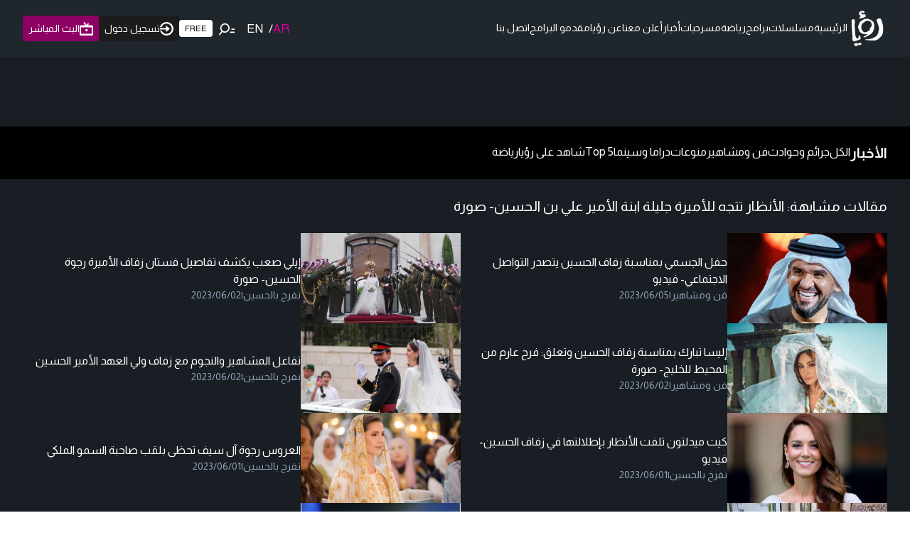

--- FILE ---
content_type: text/html; charset=utf-8
request_url: https://www.google.com/recaptcha/api2/aframe
body_size: 136
content:
<!DOCTYPE HTML><html><head><meta http-equiv="content-type" content="text/html; charset=UTF-8"></head><body><script nonce="P2-VRkw955m0vIpp91bSBg">/** Anti-fraud and anti-abuse applications only. See google.com/recaptcha */ try{var clients={'sodar':'https://pagead2.googlesyndication.com/pagead/sodar?'};window.addEventListener("message",function(a){try{if(a.source===window.parent){var b=JSON.parse(a.data);var c=clients[b['id']];if(c){var d=document.createElement('img');d.src=c+b['params']+'&rc='+(localStorage.getItem("rc::a")?sessionStorage.getItem("rc::b"):"");window.document.body.appendChild(d);sessionStorage.setItem("rc::e",parseInt(sessionStorage.getItem("rc::e")||0)+1);localStorage.setItem("rc::h",'1768975578078');}}}catch(b){}});window.parent.postMessage("_grecaptcha_ready", "*");}catch(b){}</script></body></html>

--- FILE ---
content_type: application/javascript; charset=utf-8
request_url: https://fundingchoicesmessages.google.com/f/AGSKWxUllnw6uGx0DZ1sd2C3FJNympy4MAqsu_EOBpm8zGtTxRKaFUeMQOxWQQaP9GKSqqHtkX0O05C9wNenOwGr6IACX9pZI5DlnfqQVHlF4EZkemqCHdxsH3YTPin-f5BVxyrhv14=?fccs=W251bGwsbnVsbCxudWxsLG51bGwsbnVsbCxudWxsLFsxNzY4OTc1NTczLDYxMTAwMDAwMF0sbnVsbCxudWxsLG51bGwsW251bGwsWzddXSwiaHR0cHM6Ly9yb3lhLnR2L2FydGljbGVzL3JlbGF0ZWQtYXJ0aWNsZXMvNzgwOCIsbnVsbCxbWzgsIjlvRUJSLTVtcXFvIl0sWzksImVuLVVTIl0sWzE5LCIyIl0sWzE3LCJbMF0iXSxbMjQsIiJdLFsyOSwiZmFsc2UiXV1d
body_size: -227
content:
if (typeof __googlefc.fcKernelManager.run === 'function') {"use strict";this.default_ContributorServingResponseClientJs=this.default_ContributorServingResponseClientJs||{};(function(_){var window=this;
try{
var QH=function(a){this.A=_.t(a)};_.u(QH,_.J);var RH=_.ed(QH);var SH=function(a,b,c){this.B=a;this.params=b;this.j=c;this.l=_.F(this.params,4);this.o=new _.dh(this.B.document,_.O(this.params,3),new _.Qg(_.Qk(this.j)))};SH.prototype.run=function(){if(_.P(this.params,10)){var a=this.o;var b=_.eh(a);b=_.Od(b,4);_.ih(a,b)}a=_.Rk(this.j)?_.be(_.Rk(this.j)):new _.de;_.ee(a,9);_.F(a,4)!==1&&_.G(a,4,this.l===2||this.l===3?1:2);_.Fg(this.params,5)&&(b=_.O(this.params,5),_.hg(a,6,b));return a};var TH=function(){};TH.prototype.run=function(a,b){var c,d;return _.v(function(e){c=RH(b);d=(new SH(a,c,_.A(c,_.Pk,2))).run();return e.return({ia:_.L(d)})})};_.Tk(8,new TH);
}catch(e){_._DumpException(e)}
}).call(this,this.default_ContributorServingResponseClientJs);
// Google Inc.

//# sourceURL=/_/mss/boq-content-ads-contributor/_/js/k=boq-content-ads-contributor.ContributorServingResponseClientJs.en_US.9oEBR-5mqqo.es5.O/d=1/exm=kernel_loader,loader_js_executable/ed=1/rs=AJlcJMwtVrnwsvCgvFVyuqXAo8GMo9641A/m=web_iab_tcf_v2_signal_executable
__googlefc.fcKernelManager.run('\x5b\x5b\x5b8,\x22\x5bnull,\x5b\x5bnull,null,null,\\\x22https:\/\/fundingchoicesmessages.google.com\/f\/AGSKWxWEe1SwafqDGwCjGKj33C7fgfXGuBDWCxk3UO2Hbvg5Fmlg43LmkSN0tdieVnT2txG5XlROgIjFMz31PHh1SScJ4_mP_pH9LWqpNrAHTF0Jvd1vi_8GYh3jFVs9tmEAuVcVlUo\\\\u003d\\\x22\x5d,null,null,\x5bnull,null,null,\\\x22https:\/\/fundingchoicesmessages.google.com\/el\/AGSKWxXIeqPUDP0Si56dpbASeMeC_eLUHSebRQVy8RG0MkqgEAAAoa1J4WNn9J07lRVvtGkL7mcPlcJJAuLC2hEFTNkt1rFh7FO1PMTMIX2avxTP0GyMEeBmNjX2bITLD1ZKdB--vLE\\\\u003d\\\x22\x5d,null,\x5bnull,\x5b7\x5d\x5d\x5d,\\\x22roya.tv\\\x22,1,\\\x22en\\\x22,null,null,null,null,1\x5d\x22\x5d\x5d,\x5bnull,null,null,\x22https:\/\/fundingchoicesmessages.google.com\/f\/AGSKWxVX72K6SMcA26yqH1NOA-cj15My3DzS3BCRD0z6IS0KHzoiArCdJaa0ESHiEJ0CqjbNTPqzapu17tsZvG8CKvGqLpGWVEGZRXoimZ_2ZxK9_qodGgNR85XFwYQiB-HCJ52gylc\\u003d\x22\x5d\x5d');}

--- FILE ---
content_type: image/svg+xml
request_url: https://roya.tv/images/nabed.svg
body_size: 16043
content:
<svg xmlns="http://www.w3.org/2000/svg" xmlns:xlink="http://www.w3.org/1999/xlink" width="47" height="17" viewBox="0 0 47 17">
  <defs>
    <pattern id="pattern" preserveAspectRatio="none" width="100%" height="100%" viewBox="0 0 958 352">
      <image width="958" height="352" xlink:href="[data-uri]"/>
    </pattern>
  </defs>
  <rect id="uilhfsdjads" width="47" height="17" fill="url(#pattern)"/>
</svg>


--- FILE ---
content_type: application/javascript; charset=utf-8
request_url: https://fundingchoicesmessages.google.com/f/AGSKWxXzhn5Ov4Fuw9fzxCylmQdL9NkfuZ4svOkgbL1b0jSQVkokLVYpR2Kw5tcsNhxgZ24lC9gBwoY-Zim66GSg6auBaa0_bqwIDvitnxiDsxQ0hOrD6FoJ7CdP9oRL_6D5VcM9QMRwjdrJne7AwhGWNg7IUTuEjqVtpFh7NbG4VC5vbO6IU8IpZXKsKw==/_/framead-/exo_frnd_-affiliates/img_.utils.ads._collect/ads/
body_size: -1291
content:
window['6cee41b6-6f2b-4daf-8f5b-8ea674b6d5b8'] = true;